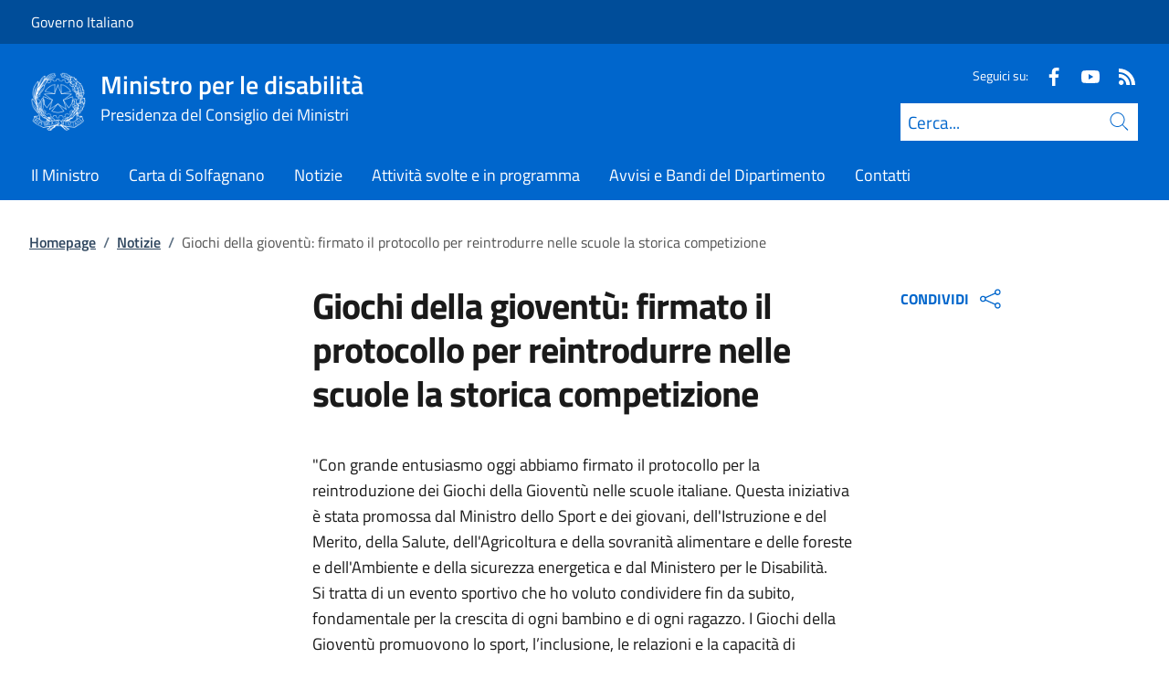

--- FILE ---
content_type: text/html; charset=utf-8
request_url: https://www.disabilita.governo.it/it/notizie/giochi-della-gioventu-firmato-il-protocollo-per-reintrodurre-nelle-scuole-la-storica-competizione/
body_size: 11701
content:



<!DOCTYPE html>
<html lang="it">
    <head>
        <title>Giochi della giovent&#xF9;: firmato il protocollo per reintrodurre nelle scuole la storica competizione</title>
        <meta charset="utf-8">
        <meta http-equiv="x-ua-compatible" content="ie=edge">
        <meta name="viewport" content="width=device-width, initial-scale=1">
        <meta name="description" content="L&#x27;iniziativa promossa dal Ministro dello Sport e dei giovani, dell&#x27;Istruzione e del Merito, della Salute, dell&#x27;Agricoltura e della sovranit&#xE0; alimentare e delle ...">
        <link rel="canonical" href="https://www.disabilita.governo.it/it/notizie/giochi-della-gioventu-firmato-il-protocollo-per-reintrodurre-nelle-scuole-la-storica-competizione/" />
        <meta property="og:type" content="article" />
        <meta property="og:url" content="https://www.disabilita.governo.it/it/notizie/giochi-della-gioventu-firmato-il-protocollo-per-reintrodurre-nelle-scuole-la-storica-competizione/" />
        <meta property="og:title" content="Giochi della giovent&#xF9;: firmato il protocollo per reintrodurre nelle scuole la storica competizione" />
            <meta property="og:description" content="L&#x27;iniziativa promossa dal Ministro dello Sport e dei giovani, dell&#x27;Istruzione e del Merito, della Salute, dell&#x27;Agricoltura e della sovranit&#xE0; alimentare e delle ..." />
        <meta property="og:site_name" content="Ministro per le disabilit&#xE0;" />
        <meta property="og:updated_time" content="2024-12-05T16:12:11.073Z" />
        <meta name="twitter:card" content="summary" />
        <meta name="twitter:url" content="https://www.disabilita.governo.it/it/notizie/giochi-della-gioventu-firmato-il-protocollo-per-reintrodurre-nelle-scuole-la-storica-competizione/" />
        <meta name="twitter:title" content="Giochi della giovent&#xF9;: firmato il protocollo per reintrodurre nelle scuole la storica competizione" />
            <meta name="twitter:description" content="L&#x27;iniziativa promossa dal Ministro dello Sport e dei giovani, dell&#x27;Istruzione e del Merito, della Salute, dell&#x27;Agricoltura e della sovranit&#xE0; alimentare e delle ..." />
                <meta property="og:image" content="https://www.disabilita.governo.it/media/1984/350677658_766357415490377_5117423545634536383_n.jpg" />
                <meta name="twitter:image" content="https://www.disabilita.governo.it/media/1984/350677658_766357415490377_5117423545634536383_n.jpg" />
            <link rel="icon" href="https://www.disabilita.governo.it/media/1190/favicon-96x96.png">
        
        <script src="/sb/registered-js-bundle.js.v639049624970715563"></script>
        <link href="/sb/registered-css-bundle.css.v639049624970715563" rel="stylesheet" />

            <!-- Matomo -->
            <script type="text/plain" data-cookiecategory="analytics">
                var _paq = window._paq = window._paq || [];
                /* tracker methods like "setCustomDimension" should be called before "trackPageView" */
                //_paq.push(["setCookieDomain", "*.www.dominio.it"]);
                //_paq.push(["setDomains", ["*.www.dominio.it"]]);
                _paq.push(['trackPageView']);
                _paq.push(['enableLinkTracking']);
                (function () {
                var u = "https://dmlws-analytics.sogei.it/piwik/";
                _paq.push(['setTrackerUrl', u + 'matomo.php']);
                _paq.push(['setSiteId', '15']);
                _paq.push(['addTracker', 'https://ingestion.webanalytics.italia.it/matomo.php', '40583']);
                var d = document, g = d.createElement('script'), s = d.getElementsByTagName('script')[0];
                g.type = 'text/javascript'; g.async = true; g.src = u + 'matomo.js'; s.parentNode.insertBefore(g, s);
                })();
            </script>
            <noscript><p><img src="https://dmlws-analytics.sogei.it/piwik/matomo.php?idsite=15&amp;rec=1" style="border:0;" alt="" /></p></noscript>
            <!-- End Matomo Code -->

    </head>

    <body>
         

<div class="skiplinks">
    <a class="visually-hidden-focusable" href="#main">Vai al contenuto</a>
    <a class="visually-hidden-focusable" href="#menu">Vai alla navigazione del sito</a>
</div>
         


<!-- PRIMO HEADER -->
<div class="it-header-slim-wrapper notprint" style="background-color:#004d99 !important">
    <div class="container-fluid px-0 px-lg-2 px-xl-3">
        <div class="col-12">
            <div class="it-header-slim-wrapper-content">
                <span class="d-flex">
                        <a class="d-lg-block navbar-brand" href="http://www.governo.it/" style="font-size: 1em">Governo Italiano</a>
                </span>
                

            </div>
        </div>
    </div>
</div>


<header class="it-header-wrapper position-sticky notprint" style="top:0;z-index:1040">
    <div class="it-nav-wrapper">
        <!-- SECONDO HEADER -->
        <div class="it-header-center-wrapper">
            <div class="container-fluid px-0 px-lg-2 px-xl-3">
                <div class="col-12">
                    <div class="it-header-center-content-wrapper">
                        <div class="it-brand-wrapper ms-2 ms-lg-0">
                            <a href="/it/">
                                <img src="/media/1037/logo.png" class="main-header-logo" alt="Logo Repubblica Italiana">
                                <img src="/media/1037/logo.png" class="mobile-header-logo" alt="Logo Repubblica Italiana">
                                <div class="it-brand-text" aria-label="Ministro per le disabilit&#xE0;" role="contentinfo">
                                        <div class="it-brand-title">Ministro per le disabilit&#xE0;</div>
                                        <div class="it-brand-tagline d-none d-md-block lh-lg" style="font-size: 18px;">Presidenza del Consiglio dei Ministri</div>

                                </div>
                            </a>
                        </div>
                        <div class="it-right-zone d-flex flex-column align-items-end">
                            <div class="it-socials d-flex mb-lg-3 mb-md-1">
                                

    <span>
        Seguici su:
    </span>
<ul class="">
        <li class="">
            <a class="" href="https://www.facebook.com/Ufficio-per-le-politiche-in-favore-delle-persone-con-disabilit%C3%A0-115282523354088/" aria-label="Facebook" target="_blank" title="Seguici su Facebook">
                <svg role="presentation" class="icon "><use href="/css/bootstrap-italia/svg/sprites.svg#it-facebook"></use></svg>
            </a>
        </li>
        <li class="">
            <a class="" href="https://www.youtube.com/@MinistroperleDisabilit%C3%A0" aria-label="Youtube" target="_blank" title="Seguici su Youtube">
                <svg role="presentation" class="icon "><use href="/css/bootstrap-italia/svg/sprites.svg#it-youtube"></use></svg>
            </a>
        </li>
        <li class="">
            <a class="" href="https://disabilita.governo.it/it/rss/" aria-label="Rss" target="_blank" title="Seguici sul canale RSS">
                <svg role="presentation" class="icon "><use href="/css/bootstrap-italia/svg/sprites.svg#it-rss"></use></svg>
            </a>
        </li>

</ul>


                            </div>
                                <form id="search" action="/it/search/" method="GET" role="search">
                                    <div class="it-search-wrapper">
                                        <label for="searchInput" class="visually-hidden">Cerca</label>
                                        <input id="searchInput" oninput="enableSearch(this.id)" type="text" class="border-bottom-0 searchbar" placeholder="Cerca..." required name="cerca" id="closedMobileSearch" style="height:41px">
                                        <a class="search-link squared-icon searchbar a-disabled" aria-label="Cerca" href="#" role="button" onclick="document.getElementById('search').submit();" style="height:41px">
                                            <svg role="presentation" id="searchIcon" class="icon icon-blue">
                                                <use href="/css/bootstrap-italia/svg/sprites.svg#it-search"></use>
                                            </svg>
                                        </a>
                                        <svg role="presentation" id="closedSearchbarSvg" role="presentation" class="icon icon-sm icon-white" onclick="showSearchBar()">
                                            <use href="/css/bootstrap-italia/svg/sprites.svg#it-search"></use>
                                        </svg>

                                        <svg role="presentation" id="openedSearchbarSvg" role="presentation" class="d-none" onclick="showSearchBar()" xmlns="http://www.w3.org/2000/svg" xmlns:xlink="http://www.w3.org/1999/xlink" width="20px" height="20px" viewBox="0 0 20 20" version="1.1">
                                            <path style=" stroke:none;fill-rule:nonzero;fill:rgb(100%,100%,100%);fill-opacity:1;" d="M 10.945312 10 L 20 18.917969 L 18.917969 20 L 10 10.945312 L 1.082031 20 L 0 18.917969 L 9.054688 10 L 0 1.082031 L 1.082031 0 L 10 9.054688 L 18.917969 0 L 20 1.082031 Z M 10.945312 10 " />
                                        </svg>
                                    </div>
                                    <input type="submit" hidden />
                                </form>
                        </div>
                    </div>
                </div>
            </div>
        </div>

        <!-- TERZO HEADER -->
        <div class="it-header-navbar-wrapper">
            <div class="container-fluid px-0">
                <div class="col-12">
                    

<nav class="navbar navbar-expand-lg has-megamenu" aria-label="Menu principale">
    <button type="button" aria-label="Mostra/Nascondi menu" class="p-0 border-0 bg-transparent d-lg-none" aria-controls="menu" aria-expanded="false" data-bs-toggle="navbarcollapsible" data-bs-target="#navbar-E">
        <span>
            <svg role="presentation" role="img" aria-label="icona burger menu" class="icon icon-white"><use href="/css/bootstrap-italia/svg/sprites.svg#it-burger"></use></svg>
        </span>
    </button>
    <div class="navbar-collapsable" id="navbar-E">
        <div class="overlay fade"></div>
        <div class="close-div">
            <button type="button" aria-label="Chiudi il menu" class="btn close-menu">
                <span><svg role="presentation" role="img" class="icon"><use href="/css/bootstrap-italia/svg/sprites.svg#it-close-big"></use></svg></span>
            </button>
        </div>
        <div class="menu-wrapper justify-content-lg-between align-items-lg-baseline">
            <ul id="mainMenu" class="navbar-nav w-100 ">
                


            <li class="nav-item dropdown megamenu">
                <a href="/it/il-ministro/" class="nav-link dropdown-toggle px-lg-2 px-xl-3 lh-sm" >
                    <span>Il Ministro</span>
                </a>
            </li>
            <li class="nav-item dropdown megamenu">
                <a href="/it/carta-di-solfagnano/" class="nav-link dropdown-toggle px-lg-2 px-xl-3 lh-sm" >
                    <span>Carta di Solfagnano</span>
                </a>
            </li>
            <li class="nav-item dropdown megamenu">
                <a href="/it/notizie/" class="nav-link dropdown-toggle px-lg-2 px-xl-3 lh-sm" >
                    <span>Notizie</span>
                </a>
            </li>
            <li class="nav-item dropdown megamenu">
                <a href="/it/attivita-svolte-e-in-programma/" class="nav-link dropdown-toggle px-lg-2 px-xl-3 lh-sm" >
                    <span>Attivit&#xE0; svolte e in programma</span>
                </a>
            </li>
            <li class="nav-item dropdown megamenu">
                <a href="/it/avvisi-e-bandi/" class="nav-link dropdown-toggle px-lg-2 px-xl-3 lh-sm" >
                    <span>Avvisi e Bandi del Dipartimento</span>
                </a>
            </li>
            <li class="nav-item dropdown megamenu">
                <a href="/it/contatti/" class="nav-link dropdown-toggle px-lg-2 px-xl-3 lh-sm" >
                    <span>Contatti</span>
                </a>
            </li>

            </ul>
        </div>
    </div>
</nav>
                </div>
            </div>
        </div>
    </div>
        <form id="search-mobile" action="/it/search/" method="GET">
            <div id="searchbarMobileContainer" class="d-flex container-fluid bg-primary border-bottom-0 padding-search-mobile pt-1 pb-2 d-none">
                <label for="openedMobileSearch" class="visually-hidden">Cerca</label>
                <input oninput="enableSearch(this.id)" name="cerca" id="openedMobileSearch" class="border-bottom-0 bg-white" type="search" placeholder="Cerca">
                <a class="search-link squared-icon-mobile bg-white a-disabled" aria-label="Cerca" href="#" onclick="document.getElementById('search-mobile').submit();">
                    <svg role="presentation" id="searchIconMobile" class="icon icon-sm icon-blue">
                        <use href="/css/bootstrap-italia/svg/sprites.svg#it-search"></use>
                    </svg>
                </a>
            </div>
            <input type="submit" hidden />
        </form>
</header>
<div class="it-header-center-wrapper bg-white d-none printvisible">
    <div class="container-fluid px-0 px-lg-2 px-xl-3">
        <div class="row">
            <div class="col-12">
                <div class="it-header-center-content-wrapper">
                    <div class="it-brand-wrapper">
                        <a href="/it/">
                            <img src="/media/hche2gy2/logo-siti-pcm.png" class="print-logo icon " alt="Logo Repubblica Italiana">
                            <div class="it-brand-text">
                                <div class="it-brand-title text-primary">Ministro per le disabilit&#xE0;</div>
                                    <div class="it-brand-tagline d-none d-md-block text-primary" style="line-height:2em">Presidenza del Consiglio dei Ministri</div>

                            </div>
                        </a>
                    </div>
                </div>
            </div>
        </div>
    </div>
</div>

<script>

    function showSearchBar() {
        $("#searchbarMobileContainer").toggleClass("d-none");
        $("#closedSearchbarSvg").toggleClass("d-none");
        $("#openedSearchbarSvg").toggleClass("d-none");
    }

    function enableSearch(id) {
        let tagId = "#" + id;
        let selector = $(`${tagId}`);

        if (selector.val() != "") {
            $(`${tagId} + a`).removeClass("a-disabled")
        }
        else {
            $(`${tagId} + a`).addClass("a-disabled")
        }
    }

    $(document).ready(function () {
        if (window.innerWidth > 768)
            enableSearch("searchInput");
        else
            enableSearch("openedMobileSearch");
    });

</script>
    

        <div id="main">
            

<div class="mx-3 mx-lg-4 px-lg-1 px-1 px-xl-2">
    <div class="col-md-12">
        

<div class="container-xxxl">

<nav class="breadcrumb-container" role="navigation">
        <ol class="breadcrumb mt-4 mb-4">
                    <li class="breadcrumb-item"><a href="/it/" aria-label="Vai alla pagina:: Homepage">Homepage</a><span class="separator">/</span></li>
                    <li class="breadcrumb-item"><a href="/it/notizie/?tab=953f3485-b063-47c5-8b82-12b35ee558eb" aria-label="Vai alla pagina:: Notizie">Notizie</a><span class="separator">/</span></li>
            <li class="breadcrumb-item active" aria-current="page">Giochi della giovent&#xF9;: firmato il protocollo per reintrodurre nelle scuole la storica competizione</li>
        </ol>
    </nav>
</div>



    </div>
    <div class="row">
        <div class="col-md-3">
            <div class="inThisPageContainer">
                


<script>
    function setOffsetGapDiv() {
        let windowWidth = $(window).width();
        let offsetGap = 0;

        if (windowWidth < 992)
            offsetGap = 100;
        else
            offsetGap = 210;

        return offsetGap;
    }

    function changeScrollPadding(navscroll) {
        let windowWidth = $(window).width();

        if (windowWidth < 992)
            navscroll.setScrollPadding(setOffsetGapDiv());
        else
            navscroll.setScrollPadding(setOffsetGapDiv());
    }

    function scrollToDiv(idDiv) {
        let selector = "#" + idDiv;
        let offset = $(selector).offset();
        let scrollto = offset.top - setOffsetGapDiv();
        window.scrollTo({
            top: scrollto + 20,
            behavior: 'smooth'
        });
    }

    $(document).ready(function () {
        var navscrollElement = document.querySelector('#sideNavLinks');
        var navscroll = new bootstrap.NavScroll(navscrollElement);

        changeScrollPadding(navscroll);

        //#region codice necessario solo per debug
        $(window).on("resize", function () {
            changeScrollPadding(navscroll);
        });
        //#endregion
    });
</script>
            </div>
        </div>
        <div class="col-md-6 md-max-width-700">
            <div>
                <h1 class="word-break">
                    Giochi della giovent&#xF9;: firmato il protocollo per reintrodurre nelle scuole la storica competizione
                </h1>
                <div class="d-flex mt-3">
                </div>

            </div>
            <div class="row my-4">
                <div id="main-page" class="col-md-12 it-page-sections-container word-break">

<p>"Con grande entusiasmo oggi abbiamo firmato il protocollo per la reintroduzione dei Giochi della Gioventù nelle scuole italiane. Questa iniziativa è stata promossa dal Ministro dello Sport e dei giovani, dell'Istruzione e del Merito, della Salute, dell'Agricoltura e della sovranità alimentare e delle foreste e dell'Ambiente e della sicurezza energetica e dal Ministero per le Disabilità.<br>Si tratta di un evento sportivo che ho voluto condividere fin da subito, fondamentale per la crescita di ogni bambino e di ogni ragazzo. I Giochi della Gioventù promuovono lo sport, l’inclusione, le relazioni e la capacità di competere con gli altri in modo sano e consapevole. Si tratta di una manifestazione volta al benessere degli studenti, che coinvolgerà tutti nelle bellissime attività sportive e offrirà opportunità di sviluppo della responsabilità di ognuno, della propria autostima e delle diverse competenze".</p>
<p>Così il Ministro Locatelli in una nota.</p>
<p><img style="width: 500px; height:341.6666666666667px;" src="/media/1983/350677658_766357415490377_5117423545634536383_n.jpg?width=500&amp;height=341.6666666666667" alt=""></p>                </div>
            </div>
        </div>
        <div class="col-md-3">
            <div class="">
                


    <div class="dropdown notprint mb-2 ms-md-4" style="width:fit-content">
        <div class="align-items-center">
            <button class="d-flex dropdown-toggle sidenav-title text-primary fw-bold text-decoration-none align-items-center border-0 bg-white" aria-label="Apri opzioni di condivisione" data-bs-toggle="dropdown" aria-haspopup="true" aria-expanded="false">
                CONDIVIDI
                <span class="ps-2">
                    <svg role="presentation" class="icon icon-blue"><use href="/css/bootstrap-italia/svg/sprites.svg#it-share"></use></svg>
                </span>
            </button>
            <div class="dropdown-menu">
                <div class="link-list-wrapper share">
                    <ul class="link-list">
                            <li>
                                <a class="list-item right-icon d-flex justify-content-between" href="http://www.facebook.com/sharer/sharer.php?u=https%3a%2f%2fwww.disabilita.governo.it%2fit%2fnotizie%2fgiochi-della-gioventu-firmato-il-protocollo-per-reintrodurre-nelle-scuole-la-storica-competizione%2f" style="padding:0.50em 17px;">
                                    <span>Condividi su Facebook</span>
                                    <svg role="presentation" class="icon icon-sm icon-primary right"><use href="/css/bootstrap-italia/svg/sprites.svg#it-facebook"></use></svg>
                                </a>
                            </li>
                            <li>
                                <a class="list-item right-icon d-flex justify-content-between" href="http://www.x.com/share?text=Giochi&#x2B;della&#x2B;giovent%c3%b9%3a&#x2B;firmato&#x2B;il&#x2B;protocollo&#x2B;per&#x2B;reintrodurre&#x2B;nelle&#x2B;scuole&#x2B;la&#x2B;storica&#x2B;competizione&url=https%3a%2f%2fwww.disabilita.governo.it%2fit%2fnotizie%2fgiochi-della-gioventu-firmato-il-protocollo-per-reintrodurre-nelle-scuole-la-storica-competizione%2f" style="padding:0.50em 17px;">
                                    <span>Condividi su X</span>
                                    <svg role="presentation" class="icon icon-sm icon-primary right"><use href="/css/bootstrap-italia/svg/sprites.svg#it-twitter"></use></svg>
                                </a>
                            </li>

                    </ul>
                 </div>
            </div>
        </div>

    </div>

<script type="text/javascript">
    function Copy() {
        var copyText = "https://www.disabilita.governo.it/it/notizie/giochi-della-gioventu-firmato-il-protocollo-per-reintrodurre-nelle-scuole-la-storica-competizione/";
        navigator.clipboard.writeText(copyText);
    }
</script>



            </div>
        </div>

    </div>
</div>




<script>
    $("#main-page h2").addClass("it-page-section");

    $('#main-page a').each(function(){
        let id = $(this).attr('href');

        if (id && id.startsWith('#')) {
            id = id.substring(1);
            $(this).attr('onclick', `scrollToDiv('${id}')`);
            $(this).removeAttr('href');
            $(this).addClass('btn-link');
            $(this).css('cursor', 'pointer');
        }
    });

    $(".overflow-md-x:has(> table:not(.table-responsive))").addClass("table-responsive");
</script>
        </div>
        
<footer class="it-footer notprint">
    <div class="it-footer-main bg-dark" style="background-color:#003366 !important">
        <div class="container-fluid">
            <div class="row">
                <section>
                    <div class="row clearfix">
                        <div class="col-sm-12">
                            <div class="it-brand-wrapper pb-0">
                                <a href="/it/" data-focus-mouse="false">
                                        <img src="/media/1037/logo.png" class="icon" alt="Logo.png" />
                                    <div>
                                        <span class="footer-it-brand-title">Ministro per le disabilit&#xE0;</span>
                                            <div class="it-brand-tagline d-none d-md-block lh-lg" style="font-size: 18px;">Presidenza del Consiglio dei Ministri</div>
                                    </div>

                                </a>
                            </div>
                        </div>
                    </div>
                </section>
                    <section class="py-4 border-secondary border-bottom">
                        <div class="row">


                                            <div class="col-xl-3 col-lg-6 pb-2">
                                                    <span class="fs-5 pb-3 d-block text-uppercase fw-semibold" role="heading">Sede</span>

                                                    <div class="contactBoxTextFooter">
                                                        <p>Largo Chigi, 19</p>
<p>00187 Roma</p>
                                                    </div>
                                            </div>
                                            <div class="col-xl-3 col-lg-6 pb-2">
                                                    <span class="fs-5 pb-3 d-block text-uppercase fw-semibold" role="heading">Contatti</span>

                                                    <div class="contactBoxTextFooter">
                                                        <p><a href="http://disabilita.governo.it/it/contatti/">Come inviare segnalazioni</a></p>
                                                    </div>
                                            </div>
                                            <div class="col-xl-4 col-lg-6 pb-2">
                                                    <span class="fs-5 pb-3 d-block text-uppercase fw-semibold" role="heading">Accessibilit&#xE0;</span>

                                                    <div class="contactBoxTextFooter">
                                                        <p><a href="https://form.agid.gov.it/view/2e4e8a40-93dd-11f0-a64b-67ce6c252978">Dichiarazione di accessibilità</a><br><br><a rel="noopener" href="mailto:ufficio.disabilita@governo.it?subject=Feedback accessibilità sito" target="_blank" data-anchor="?subject=Feedback accessibilità sito">Invia un feedback sull'accessibilità di questo sito</a></p>
                                                    </div>
                                            </div>
                        </div>
                    </section>
            </div>
        </div>
    </div>
        <div class="it-footer-small-prints clearfix ">
            <div class="container-fluid ">

                <ul class="it-footer-small-prints-list list-inline mb-0 d-flex flex-column flex-md-row ">
                        <li>
                                    <a class="list-item text-decoration-underline" href="/it/attuazione-misure-pnrr/"><span class="text-white">Attuazione Misure PNRR</span></a>
                        </li>
                        <li>
                                    <a class="list-item text-decoration-underline" href="http://presidenza.governo.it/AmministrazioneTrasparente/"><span class="text-white">Amministrazione trasparente</span></a>
                        </li>
                        <li>
                                    <a class="list-item text-decoration-underline" href="/it/privacy/"><span class="text-white">Privacy</span></a>
                        </li>
                        <li>
                                    <a class="list-item text-decoration-underline" href="/it/note-legali/"><span class="text-white">Note legali</span></a>
                        </li>
                        <li>
                                    <a class="list-item text-decoration-underline" href="/it/concessione-patrocinio/"><span class="text-white">Concessione patrocinio</span></a>
                        </li>
                        <li>
                                    <a class="list-item text-decoration-underline" role="button" href="" data-cc="c-settings"><span class="text-white">Preferenze cookie</span></a>
                        </li>
                </ul>

            </div>
        </div>
</footer>
        
<div class="d-flex align-items-center notprint">
    <a href="#" aria-hidden="true" tabindex="-1" data-bs-toggle="backtotop" aria-label="torna in cima" class="back-to-top shadow" style="z-index: 9999; bottom: 65px;">
        <svg role="presentation" class="icon icon-light"><use href="/css/bootstrap-italia/svg/sprites.svg#it-arrow-up"></use></svg>
    </a>
</div>

        
    </body>
</html>



<script>

    window.addEventListener('load', function () {

        // obtain plugin
        const cc = initCookieConsent();
        const ifm = iframemanager();
        
        ifm.run({
            currLang: document.documentElement.getAttribute('lang'),
            showBtn: false,
            services: {

                            youtube: {
                            embedUrl: '{data-id}',
                            thumbnailUrl: function (id, setThumbnail) {
                                var video_id;
                                var regExp = /^.*(youtu\.be\/|v\/|u\/\w\/|embed\/|watch\?v=|\&v=)([^#\&\?]*).*/;
                                var match = id.match(regExp);
                                if (match && match[2].length == 11) {
                                    video_id = match[2];
                                } else {
                                    //error
                                }
                                var url = "https://i3.ytimg.com/vi/" + video_id + "/hqdefault.jpg";
                                setThumbnail(url);
                            },

                            iframe: {
                                allow: 'accelerometer; encrypted-media; gyroscope; picture-in-picture; fullscreen;',
                            },
                            cookie: {
                                name: 'cc_youtube'
                            },
                            languages: {
                                it: {
                                    notice: 'Questo video incorporato via YouTube utilizza cookie di terze parti ed è attualmente disabilitato. È possibile attivarne il funzionamento tramite le <a data-cc="c-settings" role="button">preferenze cookie</a> del sito',
                                    loadBtn: 'Carica il video',
                                    loadAllBtn: 'Non chiedere nuovamente'
                                },
                                en: {
                        notice: 'This video embedded via YouTube uses third party cookies and is currently disabled. It is possible to view it through the <a data-cc="c-settings" role="button">cookie preferences</a>',
                                    loadBtn: 'Load video',
                                    loadAllBtn: 'Don\'t ask again'
                                }
                            }
                        },
                                }
        });

        cc.run({
            current_lang: document.documentElement.getAttribute('lang'),
            autoclear_cookies: true,
            page_scripts: true,
            // mode: 'opt-in'                          // default: 'opt-in'; value: 'opt-in' or 'opt-out'
            // delay: 0,                               // default: 0
            // auto_language: null                     // default: null; could also be 'browser' or 'document'
            // autorun: true,                          // default: true
            // force_consent: false,                   // default: false
            hide_from_bots: true,                  // default: false
            // remove_cookie_tables: false             // default: false
            // cookie_name: 'cc_cookie',               // default: 'cc_cookie'
            // cookie_expiration: 182,                 // default: 182 (days)
            // cookie_necessary_only_expiration: 182   // default: disabled
            // cookie_domain: location.hostname,       // default: current domain
            // cookie_path: '/',                       // default: root
            // cookie_same_site: 'Lax',                // default: 'Lax'
            // use_rfc_cookie: false,                  // default: false
            // revision: 0,                            // default: 0

            gui_options: {
                consent_modal: {
                    layout: 'bar', // box,cloud,bar
                    position: 'top left', // bottom,middle,top + left,right,center
                    transition: 'slide' // zoom,slide
                },
                settings_modal: {
                    layout: 'bar', // box,bar
                    position: 'left', // right,left (available only if bar layout selected)
                    transition: 'slide' // zoom,slide
                }
            },

            onFirstAction: function (user_preferences, cookie) {
                // callback triggered only once
            },

            onAccept: function (cookie) {

                if (cc.allowedCategory('cc-youtube') && true) {
                    ifm.acceptService('youtube');
                }
                if (cc.allowedCategory('cc-facebookservice') && false) {
                    ifm.acceptService('facebookservice');
                }
                if (cc.allowedCategory('cc-vimeo') && false) {
                    ifm.acceptService('vimeo');
                }
                if (cc.allowedCategory('cc-googlemaps') && false) {
                    ifm.acceptService('googlemaps');
                }
                if (cc.allowedCategory('cc-powerbi') && false) {
                    ifm.acceptService('powerbi');
                }
                if (cc.allowedCategory('cc-servizio') && false) {
                    ifm.acceptService('genericservice');
                }
            },

            onChange: function (cookie, changed_preferences) {

                if (!cc.allowedCategory('cc-youtube')) {
                    ifm.rejectService('youtube');
                }
                else {
                    ifm.acceptService('youtube');
                    document.querySelectorAll("div[data-service='youtube']").forEach(function (item) {
                        item.classList.add("accepted");
                    });
                    
                }
                if (!cc.allowedCategory('cc-facebookservice')) {
                    ifm.rejectService('facebookservice');
                }
                else {
                    ifm.acceptService('facebookservice');
                }
                if (!cc.allowedCategory('cc-vimeo')) {
                    ifm.rejectService('vimeo');
                }
                else {
                    ifm.acceptService('vimeo');
                }
                if (!cc.allowedCategory('cc-googlemaps')) {
                    ifm.rejectService('googlemaps');
                }
                else {
                    ifm.acceptService('googlemaps');
                }
                if (!cc.allowedCategory('cc-powerbi')) {
                    ifm.rejectService('powerbi');
                }
                else {
                    ifm.acceptService('powerbi');
                }
                if (!cc.allowedCategory('cc-servizio')) {
                    ifm.rejectService('genericservice');
                }
                else {
                    ifm.acceptService('genericservice');
                }
            },

            languages: {
                'it': {
                    consent_modal: {
                        title: '',
                        description: '<p class="u-color-white u-text-r-xs u-lineHeight-m u-padding-r-bottom"><p>Questo sito utilizza cookie tecnici e di terze parti.<br>Puoi liberamente prestare, rifiutare o revocare il tuo consenso, in qualsiasi momento, accedendo al pannello delle preferenze cookie, raggiungibile dal footer.<br>Per saperne di più consulta la privacy policy.</p><button type="button" data-cc="c-settings" class="cc-link" arial-label="Impostazioni cookie">Preferenze cookie</button></p>',
                        primary_btn: {
                            text: 'ACCETTA TUTTI',
                            role: 'accept_all' // 'accept_selected' or 'accept_all'
                        },
                        secondary_btn: {
                            text: 'RIFIUTA TUTTI',
                            role: 'accept_necessary' // 'settings' or 'accept_necessary'
                        }
                    },
                    settings_modal: {
                        title: 'Preferenze cookie',
                        save_settings_btn: 'Salva le impostazioni',
                        accept_all_btn: 'ACCETTA TUTTI',
                        reject_all_btn: 'RIFIUTA TUTTI',
                        close_btn_label: 'Chiudi',
                        cookie_table_headers: [{
                            col1: 'Name'
                        },
                        {
                            col2: 'Domain'
                        },
                        {
                            col3: 'Expiration'
                        },
                        {
                            col4: 'Description'
                        }
                        ],
                        blocks: [{
                            title: '',
                            description: '<p class="u-color-white u-text-r-xs u-lineHeight-m u-padding-r-bottom"><p>Questo sito utilizza cookie tecnici e di terze parti.<br>Puoi liberamente prestare, rifiutare o revocare il tuo consenso, in qualsiasi momento, accedendo al pannello delle preferenze cookie, raggiungibile dal footer.<br>Per saperne di più consulta la privacy policy.</p>'
                        }, {
                            title: 'Cookie tecnici necessari',
                            description: 'Cookie tecnici necessari per il funzionamento del sito',
                            toggle: {
                                value: 'necessary',
                                enabled: true,
                                readonly: true // cookie categories with readonly=true are all treated as "necessary cookies"
                            }
                        }, {
                            title: 'Cookie analitici',
                            description: 'Utilizzati per raccogliere, in forma anonima, informazioni statistiche e aggregate sulle modalità di navigazione degli utenti.',
                            toggle: {
                                value: 'analytics',
                                enabled: false,
                                readonly: false
                            }
                        },


                            {
                                title: 'Cookie per i video Youtube',
                                description: 'Cookie che consentono la riproduzione dei video Youtube',
                                toggle: {
                                    value: 'cc-youtube',
                                    enabled: false,
                                    readonly: false
                                }
                            },
            




                            ]
                    }
                },
                'en': {
                    consent_modal: {
                        title: '',
                        description: '<p class="u-color-white u-text-r-xs u-lineHeight-m u-padding-r-bottom"><p>Questo sito utilizza cookie tecnici e di terze parti.<br>Puoi liberamente prestare, rifiutare o revocare il tuo consenso, in qualsiasi momento, accedendo al pannello delle preferenze cookie, raggiungibile dal footer.<br>Per saperne di più consulta la privacy policy.</p><button type="button" data-cc="c-settings" class="cc-link" arial-label="Impostazioni cookie">Preferenze cookie</button></p>',
                        primary_btn: {
                            text: 'ACCETTA TUTTI',
                            role: 'accept_all' // 'accept_selected' or 'accept_all'
                        },
                        secondary_btn: {
                            text: 'RIFIUTA TUTTI',
                            role: 'accept_necessary' // 'settings' or 'accept_necessary'
                        }
                    },
                    settings_modal: {
                        title: 'Cookie preferences',
                        save_settings_btn: 'Save settings',
                        accept_all_btn: 'ACCETTA TUTTI',
                        reject_all_btn: 'RIFIUTA TUTTI',
                        close_btn_label: 'Close',
                        cookie_table_headers: [{
                            col1: 'Name'
                        },
                        {
                            col2: 'Domain'
                        },
                        {
                            col3: 'Expiration'
                        },
                        {
                            col4: 'Description'
                        }
                        ],
                        blocks: [{
                            title: '',
                            description: '<p class="u-color-white u-text-r-xs u-lineHeight-m u-padding-r-bottom"><p>Questo sito utilizza cookie tecnici e di terze parti.<br>Puoi liberamente prestare, rifiutare o revocare il tuo consenso, in qualsiasi momento, accedendo al pannello delle preferenze cookie, raggiungibile dal footer.<br>Per saperne di più consulta la privacy policy.</p>',
                        }, {
                            title: 'Strictly necessary cookies',
                            description: 'These cookies are essential for the proper functioning of my website. Without these cookies, the website would not work properly',
                            toggle: {
                                value: 'necessary',
                                enabled: true,
                                readonly: true // cookie categories with readonly=true are all treated as "necessary cookies"
                            }
                        }, {
                            title: 'Analytics cookies',
                            description: 'Used to collect, anonymously, statistical and aggregate information on how users navigate.',
                            toggle: {
                                value: 'analytics',
                                enabled: false,
                                readonly: false
                            }
                        },

                            {
                                title: 'Youtube service cookies',
                                description: 'These cookies allow the website to run Youtube videos',
                                toggle: {
                                    value: 'cc-youtube',
                                    enabled: false,
                                    readonly: false
                                }
                            },
            
                            ]
                    }
                }
            }
        });
    });
</script>
